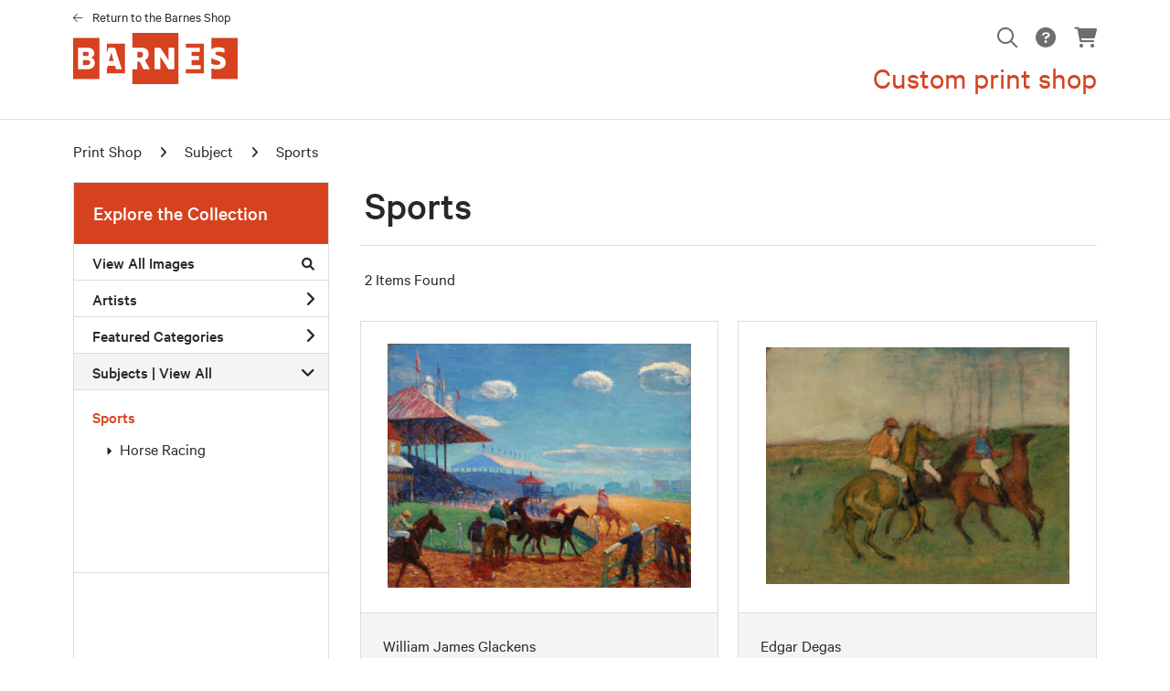

--- FILE ---
content_type: text/html; charset=UTF-8
request_url: https://prints.barnesfoundation.org/search/subject/sports/
body_size: 5423
content:
<!DOCTYPE html>
<html lang="en-US">
<head>
<meta charset="utf-8">
<title>Sports Prints - Barnes Custom Print Shop | Custom Prints and Framing From the The Barnes Foundation - prints.barnesfoundation.org</title>
<meta name="viewport" content="width=device-width, initial-scale=1">
<meta http-equiv="content-type" content="text/html;charset=UTF-8">
<meta name="title" content="Sports Prints - Barnes Custom Print Shop | Custom Prints and Framing From the The Barnes Foundation - prints.barnesfoundation.org">
<meta name="description" content="Sports Custom Prints and Framing from the The Barnes Foundation - (2 items). Archival paper prints and reproductions on canvas for your home or office.">
<meta name="csrf-token" content="X77mQEJkxaxwMR5WRS9jRDEtXaF2Qc0EjFhpYwRa">
<meta property="og:site_name" content="Barnes Print Shop">
<meta property="og:title" content="Sports Prints - Barnes Custom Print Shop | Custom Prints and Framing From the The Barnes Foundation - prints.barnesfoundation.org">
<meta property="og:url" content="https://prints.barnesfoundation.org/search/subject/sports">
<link rel="canonical" href="https://prints.barnesfoundation.org/search/subject/sports">
<link rel="icon shortcut" type="image/ico" href="/img/museum_web/barnes/favicon.png">
<link rel="stylesheet" href="/css/normalize.min.css">
<link rel="stylesheet" href="/css/slick.min.css">
<link rel="stylesheet" href="/css/museum_web/barnes/slick-theme.min.css">
<link rel="stylesheet" href="/css/museum_web/barnes/skeleton-1-1.min.css">
<link rel="stylesheet" href="/css/museum_web/barnes/core.min.css?v=lqti5hyutje7edhy">
<link rel="stylesheet" href="/fonts/fontawesome6/css/all.min.css">
<script src="//ajax.googleapis.com/ajax/libs/jquery/1.12.0/jquery.min.js"></script>
<script src="/js/jquery.autocomplete.min.js"></script>
<script src="/js/slick.min.js"></script>
<script src="/js/global-1-3.min.js"></script>
<script src="/js/museum_web/barnes/global.min.js?v=lqti5hyutje7edhy"></script>
<script src="/js/jquery.scrollUp.min.js"></script>
<script src="/js/jquery.expander.min.js"></script>
<script src="/js/responsive-skeleton-2-2.min.js"></script>
<script>
window.dataLayer = window.dataLayer || [];
window.dataLayer.push({
	'domain_config': {
		'domain_name': 'prints.barnesfoundation.org',
		'ga4_id': 'G-BX4JXNTML6',
		'ga4_id_rollup': 'G-P3D19VJ3BP',
	}
});


</script>
 
<script>
window.dataLayer.push({
	'event': 'view_item_list',
	'ecommerce': {
		'impressions': [
			{
			'id': '467626',
			'name': 'William James Glackens, Race Track, 1908-1909 (467626)',
			'position': 1,
			'list': '/search/subject/sports',
		},
			{
			'id': '517791',
			'name': 'Edgar Degas, Jockeys and Race Horses, c. 1890–1895 (517791)',
			'position': 2,
			'list': '/search/subject/sports',
		},
			]
	}
});
</script>


<!-- Google Tag Manager - Imagelab -->
<script>(function(w,d,s,l,i){w[l]=w[l]||[];w[l].push({'gtm.start':
new Date().getTime(),event:'gtm.js'});var f=d.getElementsByTagName(s)[0],
j=d.createElement(s),dl=l!='dataLayer'?'&l='+l:'';j.async=true;j.src=
'https://www.googletagmanager.com/gtm.js?id='+i+dl;f.parentNode.insertBefore(j,f);
})(window,document,'script','dataLayer','GTM-P3QZ8NJF');</script>
<!-- End Google Tag Manager -->
</head>
<body>
<!-- Google Tag Manager (noscript) -->
<noscript><iframe src="https://www.googletagmanager.com/ns.html?id=GTM-P3QZ8NJF" height="0" width="0" style="display:none;visibility:hidden"></iframe></noscript>
<!-- End Google Tag Manager (noscript) -->
<div id="header" class="row header-desktop">
	<div class="header-wrapper">
		<div class="header-desktop-row">
			<div class="container">
				<div class="header-desktop-left">
					<div class="header-eyebrow-return-link"><i class="fal fa-arrow-left"></i><a data-gtm-event="header-store-out" href="https://shop.barnesfoundation.org">Return to the Barnes Shop</a></div>
					<a href="/" class="noline header-logo-link"><svg xmlns="http://www.w3.org/2000/svg" width="180" height="56" viewBox="0 0 200 62" class="header-logo" focusable="false" aria-hidden="true" data-gtm-event="header-logo" aria-label="Barnes Print Shop" alt="Barnes Print Shop"><path d="M19.083 25.583c0-1.805-.526-2.583-2.47-2.583H12v5h5a2.38 2.38 0 0 0 2.083-2.417zM17.188 33H12v6h4.7c2.754 0 4.053-1.135 4.053-3.08.002-2.108-1.297-2.92-3.565-2.92z"/><path d="M0 6v50h32V6zm17.853 38H6V18h11.262c5.317 0 8.422 2.51 8.422 6.647a6.308 6.308 0 0 1-3.548 5.467c2.07.737 4.285 2.512 4.285 6.5 0 4.135-3.25 7.386-8.567 7.386zM72 0v18h10.967c5.017 0 8.852 2.217 8.852 7.387a8.384 8.384 0 0 1-4.575 7.68L93 43.558V44h-7.488l-4.535-9H78v9h-6v18h56V0zm51 44h-7.11L106 28.858V44h-7V18h7.11L116 33.326V18h7z"/><path d="M85 26.424C85 23.892 83.81 23 81.13 23H78v7h4.618A3.935 3.935 0 0 0 85 26.424zM43.35 34h5.96l-2.942-10.134L43.348 34"/><path d="M41 13v11.366L43.118 18h7.794L59 43.632V44h-6.765l-1.25-4H42.16L41 43.718V49h22V13H41M137 13v5h17v5h-10v5h9v5h-9v6h11v5h-18v5h22V13h-22"/><g><path d="M178.853 36.394c0-1.64-.745-2.16-3.43-2.98l-2.978-.893A9.725 9.725 0 0 1 168 30.028v7.438a16.737 16.737 0 0 0 6.38 1.313c3.43 0 4.473-.894 4.473-2.384z"/><path d="M168 6v14.2c1.85-1.887 5.015-2.9 9.026-2.9 2.078 0 5.49.746 6.974 1.79V24h-.594c-1.484-.9-4.6-1.343-6.677-1.343s-3.86.6-3.86 2.087.928 1.94 1.93 2.235l2.967.893c3.41 1.043 7.716 2.235 7.716 8.2 0 4.918-3.71 8.048-11.13 8.048a18.724 18.724 0 0 1-6.354-1.2V56h32V6z"/></g></svg></a>
				</div>
				<div class="header-desktop-right">
					<div class="header-desktop-icons">
						<ul class="header-nav-right-list">
							<li class="desktop-search-box hide">
								<div id="header-search-box-input-result">
									<input class="header-desktop-search-input" type="text" value="" placeholder="Search" name="q" id="autocomplete" onblur="this.value=''">
									<i class="fad fa-spinner fa-spin search-spinner"></i>
								</div>
							</li>
							<li><a class="toggle-search-inline"><i data-gtm-event="header-search-toggle" class="far fa-search" aria-label="mag glass search icon" role="img"></i></a></li>
							<li><a data-gtm-event="header-help" href="/info/help"><i class="fas fa-circle-question" aria-label="help page icon" role="img"></i></a></li>
							<li><a data-gtm-event="header-cart" href="/cart"><i class="fas fa-shopping-cart" aria-label="view cart icon" role="img"></i></a><span id="header-cart-count"></span></li>
						</ul>
					</div>
					<div class="header-desktop-right-sub-brand">
						Custom print shop
					</div>
				</div>
			</div>
		</div>
	</div>
</div>
<div class="header-mobile row">
	<div class="header-mobile-row">
		<div class="header-mobile-logo-wrap">
			<a href="/" class="noline header-logo-link"><svg xmlns="http://www.w3.org/2000/svg" width="145" height="45" viewBox="0 0 200 62" class="header-logo-mobile" focusable="false" aria-hidden="true" data-gtm-event="mobile-header-logo" aria-label="Barnes Print Shop" alt="Barnes Print Shop"><path d="M19.083 25.583c0-1.805-.526-2.583-2.47-2.583H12v5h5a2.38 2.38 0 0 0 2.083-2.417zM17.188 33H12v6h4.7c2.754 0 4.053-1.135 4.053-3.08.002-2.108-1.297-2.92-3.565-2.92z"/><path d="M0 6v50h32V6zm17.853 38H6V18h11.262c5.317 0 8.422 2.51 8.422 6.647a6.308 6.308 0 0 1-3.548 5.467c2.07.737 4.285 2.512 4.285 6.5 0 4.135-3.25 7.386-8.567 7.386zM72 0v18h10.967c5.017 0 8.852 2.217 8.852 7.387a8.384 8.384 0 0 1-4.575 7.68L93 43.558V44h-7.488l-4.535-9H78v9h-6v18h56V0zm51 44h-7.11L106 28.858V44h-7V18h7.11L116 33.326V18h7z"/><path d="M85 26.424C85 23.892 83.81 23 81.13 23H78v7h4.618A3.935 3.935 0 0 0 85 26.424zM43.35 34h5.96l-2.942-10.134L43.348 34"/><path d="M41 13v11.366L43.118 18h7.794L59 43.632V44h-6.765l-1.25-4H42.16L41 43.718V49h22V13H41M137 13v5h17v5h-10v5h9v5h-9v6h11v5h-18v5h22V13h-22"/><g><path d="M178.853 36.394c0-1.64-.745-2.16-3.43-2.98l-2.978-.893A9.725 9.725 0 0 1 168 30.028v7.438a16.737 16.737 0 0 0 6.38 1.313c3.43 0 4.473-.894 4.473-2.384z"/><path d="M168 6v14.2c1.85-1.887 5.015-2.9 9.026-2.9 2.078 0 5.49.746 6.974 1.79V24h-.594c-1.484-.9-4.6-1.343-6.677-1.343s-3.86.6-3.86 2.087.928 1.94 1.93 2.235l2.967.893c3.41 1.043 7.716 2.235 7.716 8.2 0 4.918-3.71 8.048-11.13 8.048a18.724 18.724 0 0 1-6.354-1.2V56h32V6z"/></g></svg></a>
		</div>
		<div class="header-mobile-icon-wrap">
			<a class="toggle-mobile-search" data-gtm-event="mobile-header-search"><i class="fa-header-mobile mag-glass"></i></a>
		</div>
		<div class="header-mobile-icon-wrap">
			<a class="toggle-mobile-overlay" data-gtm-event="mobile-header-more"><i class="fa-header-mobile more"></i></a>
		</div>
	</div>
</div>

<div id="header-mobile-search">
	<div class="header-mobile-search-row">
		<div id="header-mobile-search-input-result">
			<input class="header-mobile-search-input" type="text" value="" placeholder="Search" name="q" id="autocomplete-mobile" onblur="this.value=''">
		</div>
	</div>
</div>


<section class="crumb-trail-full">

	<div class="container crumb-trail">
		<div class="row">
			<div id="crumb-trail-left" class="crumb-trail-wrapper nine columns">
				<a href="/" class="noline">Print Shop</a><i class="fa-crumb-trail angle-right"></i>Subject<i class="fa-crumb-trail angle-right"></i><h2>Sports</h2>
			</div>
			<div id="crumb-trail-right" class="crumb-trail-right text-right three columns">
			</div>
		</div>
	</div>

</section>



<div class="container">

	<div class="row">

		<div id="ixs-container">

			<div id="ixs-navigation-container" class="row">
		<a class="toggle-mobile-overlay" data-gtm-event="mobile-header-more">
		<div class="ixs-overlay-close">
			<div class="title">Close</div>
			<div class="header-mobile-icon-wrap">
				<div class="header-mobile-right-nav">
					<i class="fa-header-mobile close-nav"></i>
				</div>
			</div>
		</div>
		</a>

		<a data-gtm-event="mobile-header-home" href="/"><div class="ixs-row category-head clickable">Home</div></a>
		<a data-gtm-event="mobile-header-about" href="/info/about-our-products/"><div class="ixs-row category-head clickable">About</div></a>
		<a data-gtm-event="mobile-header-help" href="/info/help/"><div class="ixs-row category-head clickable">Help</div></a>
		<a data-gtm-event="mobile-header-cart" href="/cart/"><div class="ixs-row category-head clickable">View Cart</div></a>
		<a data-gtm-event="mobile-header-main-site-out" href="https://www.barnesfoundation.org/" target="_blank"><div class="ixs-row category-head clickable">Visit barnesfoundation.org<i class="ixs-fa external-link"></i></div></a>
		<a data-gtm-event="mobile-header-main-store-out" href="https://shop.barnesfoundation.org/" target="_blank"><div class="ixs-row category-head clickable">Visit the Barnes Shop<i class="ixs-fa external-link"></i></div></a>
	</div>

	<div id="ixs-wrapper">

	<div id="ixs">
	<div class="ixs-title">Explore the Collection</div>
	<div class="ixs-row category-head clickable"><a data-gtm-event="ixs-all-prints-click" class="ixs-link" href="/search/collection/all">View All Images<i class="ixs-fa view-all"></i></a></div>
		<div class="ixs-row category-head clickable closed" data-gtm-event="ixs-view-artists" onclick="ajax_load('#ixs', '/indexsearch/artist_alpha/');return false;">Artists<i class="ixs-fa angle-right"></i></div>
			<div class="ixs-row category-head clickable closed"data-gtm-event="ixs-view-back-to-features" onclick="ajax_load('#ixs', '/indexsearch/base');return false;">Featured Categories<i class="ixs-fa angle-right"></i></div>
									<div class="ixs-row category-head open">Subjects | <a data-gtm-event="ixs-view-subjects" onclick="ajax_load('#ixs', '/indexsearch/update/subject/'); return false;" href="#">View All</a><i class="ixs-fa angle-down"></i></div>
						<div id="ixs-scroll-div">
						<ul id="ixs-list">
						<li class="ixs-list-item selected"><a data-gtm-event="ixs-tag-list-click" href="/search/subject/sports">Sports</a></li>
						<ul class="ixs-list-child" style="display:block;">
						<li class="ixs-list-item"><a data-gtm-event="ixs-tag-list-click" href="/search/subject/horse+racing" target="_top">Horse Racing</a></li>
						</ul>
						</div>
						</ul>
						</div>

	</div>

		</div>

		<div class="body-container">

			<div class="search-results-title-box row" class="clearfix">
				<div class="search-results-title-text"><h2>Sports</h2></div>
							</div>

			<div class="search-results-tools row">
				<div class="search-results-pagination-head-text six columns"><h2>2 Items Found</h2></div>
				<div class="search-results-pagination-head-buttons six columns cd-pagination">
														</div>
			</div>

			<div class="row search-results-container">
			
				<div class="row search-results-item">
					<div class="search-results-item-image-wrap">
						<a href="/detail/467626/glackens-race-track-1908-1909" data-gtm-event="product-click" data-list="/search/subject/sports" data-name="William James Glackens, Race Track, 1908-1909 (467626)" data-id="467626" data-pos="1" class="search-results-item-image-hover"><img src="/vitruvius/render/400/467626.jpg" class="search-results-item-image" alt="William James Glackens - Race Track, 1908-1909" /></a>
					</div>
					<div class="search-results-item-info-wrap">
						<h3><a href="/detail/467626/glackens-race-track-1908-1909" data-gtm-event="product-click" data-list="/search/subject/sports" data-name="William James Glackens, Race Track, 1908-1909 (467626)" data-id="467626" data-pos="1"><div class="item-artist">William James Glackens</div><div class="item-title">Race Track, 1908-1909</div></a></h3>
					</div>
				</div>

			
				<div class="row search-results-item">
					<div class="search-results-item-image-wrap">
						<a href="/detail/517791/degas-jockeys-and-race-horses-c.-1890–1895" data-gtm-event="product-click" data-list="/search/subject/sports" data-name="Edgar Degas, Jockeys and Race Horses, c. 1890–1895 (517791)" data-id="517791" data-pos="2" class="search-results-item-image-hover"><img src="/vitruvius/render/400/517791.jpg" class="search-results-item-image" alt="Edgar Degas - Jockeys and Race Horses, c. 1890–1895" /></a>
					</div>
					<div class="search-results-item-info-wrap">
						<h3><a href="/detail/517791/degas-jockeys-and-race-horses-c.-1890–1895" data-gtm-event="product-click" data-list="/search/subject/sports" data-name="Edgar Degas, Jockeys and Race Horses, c. 1890–1895 (517791)" data-id="517791" data-pos="2"><div class="item-artist">Edgar Degas</div><div class="item-title">Jockeys and Race Horses, c. 1890–1895</div></a></h3>
					</div>
				</div>

			
			</div>

			
		</div>

	</div>

</div>

<div class="footer-notice">

	<div class="container">

		<div class="row">

			<div class="twelve columns"><i class="fas fa-tag"></i>Barnes members always receive their member discounts for print shop orders</div>

		</div>

	</div>

</div>

</div>

<div class="footer">

	<div class="container">

		<div class="row">

			<div class="three columns">

				<div class="footer-column-head">LOCATION</div>
				2025 Benjamin Franklin Parkway<br />
				Philadelphia, PA 19130<br />
				Phone: 215-278-7400<br />
				<a data-gtm-event="footer-out-map" class="brand-color" href="https://www.google.com/maps?cid=5415126767940621792" target="_blank">Get directions</a>

			</div>

			<div class="three columns">

				<div class="footer-column-head">HOURS</div>
				Thu-Mon: 11am - 5pm<br />
				Members: 10am - 5pm

			</div>

			<div class="three columns">

				<div class="footer-column-head">CUSTOM PRINT INFO</div>
					<ul class="footer-list">
					<li><a data-gtm-event="footer-about" href="/info/about-our-products">About Custom Print Shop</a></li>
					<li><a data-gtm-event="footer-help" href="/info/help">Help & FAQs</a></li>
					<li><a data-gtm-event="footer-contact" href="/info/contact">Contact Info</a></li>
					<li><a data-gtm-event="footer-cart" href="/cart">Shopping Cart</a></li>
					</ul>

			</div>

			<div class="three columns">

				<div class="footer-column-head">BARNES FOUNDATION</div>
					<ul class="footer-list">
					<li><a data-gtm-event="footer-out-main-site" href="https://www.barnesfoundation.org/" target="_blank">barnesfoundation.org</a></li>
					<li><a data-gtm-event="footer-out-main-store" href="https://shop.barnesfoundation.org/" target="_blank">shop.barnesfoundation.org</a></li>
					<li><a data-gtm-event="footer-out-main-site-support" href="https://www.barnesfoundation.org/support" target="_blank">Support</a></li>
					<li><a data-gtm-event="footer-out-main-site-press" href="https://www.barnesfoundation.org/press" target="_blank">Press</a></li>
					</ul>

			</div>

		</div>

		<div class="row">

			<div class="six columns footer-newsletter-form">
				<div class="footer-column-head">BARNES SHOP NEWSLETTER<br/><span class="newsletter-promo">Sign-up and receive 10% off your first purchase over $50</span></div>
				<script src="https://www.google.com/recaptcha/api.js?render=6LchfdwpAAAAAIfkNCG0qwX7Il-4iM7-oFvCM2ri" async defer></script>
				<form data-gtm-event="footer-newsletter-signup" class="newsletter-form subscribe" novalidate="novalidate" action="/utility/newsletter_subscribe_verify" method="POST" id="newsletter-validate" _lpchecked="1">
				<input type="hidden" name="_token" value="X77mQEJkxaxwMR5WRS9jRDEtXaF2Qc0EjFhpYwRa" autocomplete="off">					<div class="footer-newsletter-form-wrapper">
						<input id="email" name="email" class="footer-newsletter-form-input" type="email" placeholder="email address">
						<input type="hidden" id="g-recaptcha-site-key" value="6LchfdwpAAAAAIfkNCG0qwX7Il-4iM7-oFvCM2ri">
						<button type="submit" class="footer-newsletter-form-button" data-action="submit">Subscribe</button>
					</div>
					<div class="subscribe_google_terms">This site is protected by reCAPTCHA and the Google <a href="https://policies.google.com/privacy">Privacy Policy</a> and <a href="https://policies.google.com/terms">Terms of Service</a> apply.</div>
				</form>
				<span id="error_message"></span>
			</div>

		</div>

	</div>

</div>

<div class="footer-copyright">

	<div class="container">

		<div class="row">

			<div class="eight columns">

				Copyright &copy; 2026 Barnes Foundation. All Rights Reserved

			</div>

			<div class="four columns">

				<a href="https://www.imagelab.co/" target="_blank"><div class="footer-service-label u-pull-right" title="A Service of Imagelab Group" aria-label="a service of imagelab badge" role="img"></div></a>

				<div id="footer-social-icon-list" class="u-pull-right">
					<a data-gtm-event="footer-twitter" href="https://twitter.com/the_barnes"><div class="fa-brands fa-twitter" aria-label="twitter logo icon" role="img"></div></a>
					<a data-gtm-event="footer-facebook" href="http://www.facebook.com/barnesfoundation"><div class="fa-brands fa-facebook" aria-label="facebook logo icon" role="img"></div></a>
					<a data-gtm-event="footer-youtube" href="http://www.youtube.com/barnesfoundation"><div class="fa-brands fa-youtube" aria-label="youtube logo icon" role="img"></div></a>
					<a data-gtm-event="footer-instagram" href="https://instagram.com/barnesfoundation/"><div class="fa-brands fa-instagram" aria-label="instagram logo icon" role="img"></div></a>
				</div>

			</div>

		</div>

	</div>

</div>
</body>
</html>

--- FILE ---
content_type: text/html; charset=utf-8
request_url: https://www.google.com/recaptcha/api2/anchor?ar=1&k=6LchfdwpAAAAAIfkNCG0qwX7Il-4iM7-oFvCM2ri&co=aHR0cHM6Ly9wcmludHMuYmFybmVzZm91bmRhdGlvbi5vcmc6NDQz&hl=en&v=PoyoqOPhxBO7pBk68S4YbpHZ&size=invisible&anchor-ms=20000&execute-ms=30000&cb=wjhtbz6gihpd
body_size: 48775
content:
<!DOCTYPE HTML><html dir="ltr" lang="en"><head><meta http-equiv="Content-Type" content="text/html; charset=UTF-8">
<meta http-equiv="X-UA-Compatible" content="IE=edge">
<title>reCAPTCHA</title>
<style type="text/css">
/* cyrillic-ext */
@font-face {
  font-family: 'Roboto';
  font-style: normal;
  font-weight: 400;
  font-stretch: 100%;
  src: url(//fonts.gstatic.com/s/roboto/v48/KFO7CnqEu92Fr1ME7kSn66aGLdTylUAMa3GUBHMdazTgWw.woff2) format('woff2');
  unicode-range: U+0460-052F, U+1C80-1C8A, U+20B4, U+2DE0-2DFF, U+A640-A69F, U+FE2E-FE2F;
}
/* cyrillic */
@font-face {
  font-family: 'Roboto';
  font-style: normal;
  font-weight: 400;
  font-stretch: 100%;
  src: url(//fonts.gstatic.com/s/roboto/v48/KFO7CnqEu92Fr1ME7kSn66aGLdTylUAMa3iUBHMdazTgWw.woff2) format('woff2');
  unicode-range: U+0301, U+0400-045F, U+0490-0491, U+04B0-04B1, U+2116;
}
/* greek-ext */
@font-face {
  font-family: 'Roboto';
  font-style: normal;
  font-weight: 400;
  font-stretch: 100%;
  src: url(//fonts.gstatic.com/s/roboto/v48/KFO7CnqEu92Fr1ME7kSn66aGLdTylUAMa3CUBHMdazTgWw.woff2) format('woff2');
  unicode-range: U+1F00-1FFF;
}
/* greek */
@font-face {
  font-family: 'Roboto';
  font-style: normal;
  font-weight: 400;
  font-stretch: 100%;
  src: url(//fonts.gstatic.com/s/roboto/v48/KFO7CnqEu92Fr1ME7kSn66aGLdTylUAMa3-UBHMdazTgWw.woff2) format('woff2');
  unicode-range: U+0370-0377, U+037A-037F, U+0384-038A, U+038C, U+038E-03A1, U+03A3-03FF;
}
/* math */
@font-face {
  font-family: 'Roboto';
  font-style: normal;
  font-weight: 400;
  font-stretch: 100%;
  src: url(//fonts.gstatic.com/s/roboto/v48/KFO7CnqEu92Fr1ME7kSn66aGLdTylUAMawCUBHMdazTgWw.woff2) format('woff2');
  unicode-range: U+0302-0303, U+0305, U+0307-0308, U+0310, U+0312, U+0315, U+031A, U+0326-0327, U+032C, U+032F-0330, U+0332-0333, U+0338, U+033A, U+0346, U+034D, U+0391-03A1, U+03A3-03A9, U+03B1-03C9, U+03D1, U+03D5-03D6, U+03F0-03F1, U+03F4-03F5, U+2016-2017, U+2034-2038, U+203C, U+2040, U+2043, U+2047, U+2050, U+2057, U+205F, U+2070-2071, U+2074-208E, U+2090-209C, U+20D0-20DC, U+20E1, U+20E5-20EF, U+2100-2112, U+2114-2115, U+2117-2121, U+2123-214F, U+2190, U+2192, U+2194-21AE, U+21B0-21E5, U+21F1-21F2, U+21F4-2211, U+2213-2214, U+2216-22FF, U+2308-230B, U+2310, U+2319, U+231C-2321, U+2336-237A, U+237C, U+2395, U+239B-23B7, U+23D0, U+23DC-23E1, U+2474-2475, U+25AF, U+25B3, U+25B7, U+25BD, U+25C1, U+25CA, U+25CC, U+25FB, U+266D-266F, U+27C0-27FF, U+2900-2AFF, U+2B0E-2B11, U+2B30-2B4C, U+2BFE, U+3030, U+FF5B, U+FF5D, U+1D400-1D7FF, U+1EE00-1EEFF;
}
/* symbols */
@font-face {
  font-family: 'Roboto';
  font-style: normal;
  font-weight: 400;
  font-stretch: 100%;
  src: url(//fonts.gstatic.com/s/roboto/v48/KFO7CnqEu92Fr1ME7kSn66aGLdTylUAMaxKUBHMdazTgWw.woff2) format('woff2');
  unicode-range: U+0001-000C, U+000E-001F, U+007F-009F, U+20DD-20E0, U+20E2-20E4, U+2150-218F, U+2190, U+2192, U+2194-2199, U+21AF, U+21E6-21F0, U+21F3, U+2218-2219, U+2299, U+22C4-22C6, U+2300-243F, U+2440-244A, U+2460-24FF, U+25A0-27BF, U+2800-28FF, U+2921-2922, U+2981, U+29BF, U+29EB, U+2B00-2BFF, U+4DC0-4DFF, U+FFF9-FFFB, U+10140-1018E, U+10190-1019C, U+101A0, U+101D0-101FD, U+102E0-102FB, U+10E60-10E7E, U+1D2C0-1D2D3, U+1D2E0-1D37F, U+1F000-1F0FF, U+1F100-1F1AD, U+1F1E6-1F1FF, U+1F30D-1F30F, U+1F315, U+1F31C, U+1F31E, U+1F320-1F32C, U+1F336, U+1F378, U+1F37D, U+1F382, U+1F393-1F39F, U+1F3A7-1F3A8, U+1F3AC-1F3AF, U+1F3C2, U+1F3C4-1F3C6, U+1F3CA-1F3CE, U+1F3D4-1F3E0, U+1F3ED, U+1F3F1-1F3F3, U+1F3F5-1F3F7, U+1F408, U+1F415, U+1F41F, U+1F426, U+1F43F, U+1F441-1F442, U+1F444, U+1F446-1F449, U+1F44C-1F44E, U+1F453, U+1F46A, U+1F47D, U+1F4A3, U+1F4B0, U+1F4B3, U+1F4B9, U+1F4BB, U+1F4BF, U+1F4C8-1F4CB, U+1F4D6, U+1F4DA, U+1F4DF, U+1F4E3-1F4E6, U+1F4EA-1F4ED, U+1F4F7, U+1F4F9-1F4FB, U+1F4FD-1F4FE, U+1F503, U+1F507-1F50B, U+1F50D, U+1F512-1F513, U+1F53E-1F54A, U+1F54F-1F5FA, U+1F610, U+1F650-1F67F, U+1F687, U+1F68D, U+1F691, U+1F694, U+1F698, U+1F6AD, U+1F6B2, U+1F6B9-1F6BA, U+1F6BC, U+1F6C6-1F6CF, U+1F6D3-1F6D7, U+1F6E0-1F6EA, U+1F6F0-1F6F3, U+1F6F7-1F6FC, U+1F700-1F7FF, U+1F800-1F80B, U+1F810-1F847, U+1F850-1F859, U+1F860-1F887, U+1F890-1F8AD, U+1F8B0-1F8BB, U+1F8C0-1F8C1, U+1F900-1F90B, U+1F93B, U+1F946, U+1F984, U+1F996, U+1F9E9, U+1FA00-1FA6F, U+1FA70-1FA7C, U+1FA80-1FA89, U+1FA8F-1FAC6, U+1FACE-1FADC, U+1FADF-1FAE9, U+1FAF0-1FAF8, U+1FB00-1FBFF;
}
/* vietnamese */
@font-face {
  font-family: 'Roboto';
  font-style: normal;
  font-weight: 400;
  font-stretch: 100%;
  src: url(//fonts.gstatic.com/s/roboto/v48/KFO7CnqEu92Fr1ME7kSn66aGLdTylUAMa3OUBHMdazTgWw.woff2) format('woff2');
  unicode-range: U+0102-0103, U+0110-0111, U+0128-0129, U+0168-0169, U+01A0-01A1, U+01AF-01B0, U+0300-0301, U+0303-0304, U+0308-0309, U+0323, U+0329, U+1EA0-1EF9, U+20AB;
}
/* latin-ext */
@font-face {
  font-family: 'Roboto';
  font-style: normal;
  font-weight: 400;
  font-stretch: 100%;
  src: url(//fonts.gstatic.com/s/roboto/v48/KFO7CnqEu92Fr1ME7kSn66aGLdTylUAMa3KUBHMdazTgWw.woff2) format('woff2');
  unicode-range: U+0100-02BA, U+02BD-02C5, U+02C7-02CC, U+02CE-02D7, U+02DD-02FF, U+0304, U+0308, U+0329, U+1D00-1DBF, U+1E00-1E9F, U+1EF2-1EFF, U+2020, U+20A0-20AB, U+20AD-20C0, U+2113, U+2C60-2C7F, U+A720-A7FF;
}
/* latin */
@font-face {
  font-family: 'Roboto';
  font-style: normal;
  font-weight: 400;
  font-stretch: 100%;
  src: url(//fonts.gstatic.com/s/roboto/v48/KFO7CnqEu92Fr1ME7kSn66aGLdTylUAMa3yUBHMdazQ.woff2) format('woff2');
  unicode-range: U+0000-00FF, U+0131, U+0152-0153, U+02BB-02BC, U+02C6, U+02DA, U+02DC, U+0304, U+0308, U+0329, U+2000-206F, U+20AC, U+2122, U+2191, U+2193, U+2212, U+2215, U+FEFF, U+FFFD;
}
/* cyrillic-ext */
@font-face {
  font-family: 'Roboto';
  font-style: normal;
  font-weight: 500;
  font-stretch: 100%;
  src: url(//fonts.gstatic.com/s/roboto/v48/KFO7CnqEu92Fr1ME7kSn66aGLdTylUAMa3GUBHMdazTgWw.woff2) format('woff2');
  unicode-range: U+0460-052F, U+1C80-1C8A, U+20B4, U+2DE0-2DFF, U+A640-A69F, U+FE2E-FE2F;
}
/* cyrillic */
@font-face {
  font-family: 'Roboto';
  font-style: normal;
  font-weight: 500;
  font-stretch: 100%;
  src: url(//fonts.gstatic.com/s/roboto/v48/KFO7CnqEu92Fr1ME7kSn66aGLdTylUAMa3iUBHMdazTgWw.woff2) format('woff2');
  unicode-range: U+0301, U+0400-045F, U+0490-0491, U+04B0-04B1, U+2116;
}
/* greek-ext */
@font-face {
  font-family: 'Roboto';
  font-style: normal;
  font-weight: 500;
  font-stretch: 100%;
  src: url(//fonts.gstatic.com/s/roboto/v48/KFO7CnqEu92Fr1ME7kSn66aGLdTylUAMa3CUBHMdazTgWw.woff2) format('woff2');
  unicode-range: U+1F00-1FFF;
}
/* greek */
@font-face {
  font-family: 'Roboto';
  font-style: normal;
  font-weight: 500;
  font-stretch: 100%;
  src: url(//fonts.gstatic.com/s/roboto/v48/KFO7CnqEu92Fr1ME7kSn66aGLdTylUAMa3-UBHMdazTgWw.woff2) format('woff2');
  unicode-range: U+0370-0377, U+037A-037F, U+0384-038A, U+038C, U+038E-03A1, U+03A3-03FF;
}
/* math */
@font-face {
  font-family: 'Roboto';
  font-style: normal;
  font-weight: 500;
  font-stretch: 100%;
  src: url(//fonts.gstatic.com/s/roboto/v48/KFO7CnqEu92Fr1ME7kSn66aGLdTylUAMawCUBHMdazTgWw.woff2) format('woff2');
  unicode-range: U+0302-0303, U+0305, U+0307-0308, U+0310, U+0312, U+0315, U+031A, U+0326-0327, U+032C, U+032F-0330, U+0332-0333, U+0338, U+033A, U+0346, U+034D, U+0391-03A1, U+03A3-03A9, U+03B1-03C9, U+03D1, U+03D5-03D6, U+03F0-03F1, U+03F4-03F5, U+2016-2017, U+2034-2038, U+203C, U+2040, U+2043, U+2047, U+2050, U+2057, U+205F, U+2070-2071, U+2074-208E, U+2090-209C, U+20D0-20DC, U+20E1, U+20E5-20EF, U+2100-2112, U+2114-2115, U+2117-2121, U+2123-214F, U+2190, U+2192, U+2194-21AE, U+21B0-21E5, U+21F1-21F2, U+21F4-2211, U+2213-2214, U+2216-22FF, U+2308-230B, U+2310, U+2319, U+231C-2321, U+2336-237A, U+237C, U+2395, U+239B-23B7, U+23D0, U+23DC-23E1, U+2474-2475, U+25AF, U+25B3, U+25B7, U+25BD, U+25C1, U+25CA, U+25CC, U+25FB, U+266D-266F, U+27C0-27FF, U+2900-2AFF, U+2B0E-2B11, U+2B30-2B4C, U+2BFE, U+3030, U+FF5B, U+FF5D, U+1D400-1D7FF, U+1EE00-1EEFF;
}
/* symbols */
@font-face {
  font-family: 'Roboto';
  font-style: normal;
  font-weight: 500;
  font-stretch: 100%;
  src: url(//fonts.gstatic.com/s/roboto/v48/KFO7CnqEu92Fr1ME7kSn66aGLdTylUAMaxKUBHMdazTgWw.woff2) format('woff2');
  unicode-range: U+0001-000C, U+000E-001F, U+007F-009F, U+20DD-20E0, U+20E2-20E4, U+2150-218F, U+2190, U+2192, U+2194-2199, U+21AF, U+21E6-21F0, U+21F3, U+2218-2219, U+2299, U+22C4-22C6, U+2300-243F, U+2440-244A, U+2460-24FF, U+25A0-27BF, U+2800-28FF, U+2921-2922, U+2981, U+29BF, U+29EB, U+2B00-2BFF, U+4DC0-4DFF, U+FFF9-FFFB, U+10140-1018E, U+10190-1019C, U+101A0, U+101D0-101FD, U+102E0-102FB, U+10E60-10E7E, U+1D2C0-1D2D3, U+1D2E0-1D37F, U+1F000-1F0FF, U+1F100-1F1AD, U+1F1E6-1F1FF, U+1F30D-1F30F, U+1F315, U+1F31C, U+1F31E, U+1F320-1F32C, U+1F336, U+1F378, U+1F37D, U+1F382, U+1F393-1F39F, U+1F3A7-1F3A8, U+1F3AC-1F3AF, U+1F3C2, U+1F3C4-1F3C6, U+1F3CA-1F3CE, U+1F3D4-1F3E0, U+1F3ED, U+1F3F1-1F3F3, U+1F3F5-1F3F7, U+1F408, U+1F415, U+1F41F, U+1F426, U+1F43F, U+1F441-1F442, U+1F444, U+1F446-1F449, U+1F44C-1F44E, U+1F453, U+1F46A, U+1F47D, U+1F4A3, U+1F4B0, U+1F4B3, U+1F4B9, U+1F4BB, U+1F4BF, U+1F4C8-1F4CB, U+1F4D6, U+1F4DA, U+1F4DF, U+1F4E3-1F4E6, U+1F4EA-1F4ED, U+1F4F7, U+1F4F9-1F4FB, U+1F4FD-1F4FE, U+1F503, U+1F507-1F50B, U+1F50D, U+1F512-1F513, U+1F53E-1F54A, U+1F54F-1F5FA, U+1F610, U+1F650-1F67F, U+1F687, U+1F68D, U+1F691, U+1F694, U+1F698, U+1F6AD, U+1F6B2, U+1F6B9-1F6BA, U+1F6BC, U+1F6C6-1F6CF, U+1F6D3-1F6D7, U+1F6E0-1F6EA, U+1F6F0-1F6F3, U+1F6F7-1F6FC, U+1F700-1F7FF, U+1F800-1F80B, U+1F810-1F847, U+1F850-1F859, U+1F860-1F887, U+1F890-1F8AD, U+1F8B0-1F8BB, U+1F8C0-1F8C1, U+1F900-1F90B, U+1F93B, U+1F946, U+1F984, U+1F996, U+1F9E9, U+1FA00-1FA6F, U+1FA70-1FA7C, U+1FA80-1FA89, U+1FA8F-1FAC6, U+1FACE-1FADC, U+1FADF-1FAE9, U+1FAF0-1FAF8, U+1FB00-1FBFF;
}
/* vietnamese */
@font-face {
  font-family: 'Roboto';
  font-style: normal;
  font-weight: 500;
  font-stretch: 100%;
  src: url(//fonts.gstatic.com/s/roboto/v48/KFO7CnqEu92Fr1ME7kSn66aGLdTylUAMa3OUBHMdazTgWw.woff2) format('woff2');
  unicode-range: U+0102-0103, U+0110-0111, U+0128-0129, U+0168-0169, U+01A0-01A1, U+01AF-01B0, U+0300-0301, U+0303-0304, U+0308-0309, U+0323, U+0329, U+1EA0-1EF9, U+20AB;
}
/* latin-ext */
@font-face {
  font-family: 'Roboto';
  font-style: normal;
  font-weight: 500;
  font-stretch: 100%;
  src: url(//fonts.gstatic.com/s/roboto/v48/KFO7CnqEu92Fr1ME7kSn66aGLdTylUAMa3KUBHMdazTgWw.woff2) format('woff2');
  unicode-range: U+0100-02BA, U+02BD-02C5, U+02C7-02CC, U+02CE-02D7, U+02DD-02FF, U+0304, U+0308, U+0329, U+1D00-1DBF, U+1E00-1E9F, U+1EF2-1EFF, U+2020, U+20A0-20AB, U+20AD-20C0, U+2113, U+2C60-2C7F, U+A720-A7FF;
}
/* latin */
@font-face {
  font-family: 'Roboto';
  font-style: normal;
  font-weight: 500;
  font-stretch: 100%;
  src: url(//fonts.gstatic.com/s/roboto/v48/KFO7CnqEu92Fr1ME7kSn66aGLdTylUAMa3yUBHMdazQ.woff2) format('woff2');
  unicode-range: U+0000-00FF, U+0131, U+0152-0153, U+02BB-02BC, U+02C6, U+02DA, U+02DC, U+0304, U+0308, U+0329, U+2000-206F, U+20AC, U+2122, U+2191, U+2193, U+2212, U+2215, U+FEFF, U+FFFD;
}
/* cyrillic-ext */
@font-face {
  font-family: 'Roboto';
  font-style: normal;
  font-weight: 900;
  font-stretch: 100%;
  src: url(//fonts.gstatic.com/s/roboto/v48/KFO7CnqEu92Fr1ME7kSn66aGLdTylUAMa3GUBHMdazTgWw.woff2) format('woff2');
  unicode-range: U+0460-052F, U+1C80-1C8A, U+20B4, U+2DE0-2DFF, U+A640-A69F, U+FE2E-FE2F;
}
/* cyrillic */
@font-face {
  font-family: 'Roboto';
  font-style: normal;
  font-weight: 900;
  font-stretch: 100%;
  src: url(//fonts.gstatic.com/s/roboto/v48/KFO7CnqEu92Fr1ME7kSn66aGLdTylUAMa3iUBHMdazTgWw.woff2) format('woff2');
  unicode-range: U+0301, U+0400-045F, U+0490-0491, U+04B0-04B1, U+2116;
}
/* greek-ext */
@font-face {
  font-family: 'Roboto';
  font-style: normal;
  font-weight: 900;
  font-stretch: 100%;
  src: url(//fonts.gstatic.com/s/roboto/v48/KFO7CnqEu92Fr1ME7kSn66aGLdTylUAMa3CUBHMdazTgWw.woff2) format('woff2');
  unicode-range: U+1F00-1FFF;
}
/* greek */
@font-face {
  font-family: 'Roboto';
  font-style: normal;
  font-weight: 900;
  font-stretch: 100%;
  src: url(//fonts.gstatic.com/s/roboto/v48/KFO7CnqEu92Fr1ME7kSn66aGLdTylUAMa3-UBHMdazTgWw.woff2) format('woff2');
  unicode-range: U+0370-0377, U+037A-037F, U+0384-038A, U+038C, U+038E-03A1, U+03A3-03FF;
}
/* math */
@font-face {
  font-family: 'Roboto';
  font-style: normal;
  font-weight: 900;
  font-stretch: 100%;
  src: url(//fonts.gstatic.com/s/roboto/v48/KFO7CnqEu92Fr1ME7kSn66aGLdTylUAMawCUBHMdazTgWw.woff2) format('woff2');
  unicode-range: U+0302-0303, U+0305, U+0307-0308, U+0310, U+0312, U+0315, U+031A, U+0326-0327, U+032C, U+032F-0330, U+0332-0333, U+0338, U+033A, U+0346, U+034D, U+0391-03A1, U+03A3-03A9, U+03B1-03C9, U+03D1, U+03D5-03D6, U+03F0-03F1, U+03F4-03F5, U+2016-2017, U+2034-2038, U+203C, U+2040, U+2043, U+2047, U+2050, U+2057, U+205F, U+2070-2071, U+2074-208E, U+2090-209C, U+20D0-20DC, U+20E1, U+20E5-20EF, U+2100-2112, U+2114-2115, U+2117-2121, U+2123-214F, U+2190, U+2192, U+2194-21AE, U+21B0-21E5, U+21F1-21F2, U+21F4-2211, U+2213-2214, U+2216-22FF, U+2308-230B, U+2310, U+2319, U+231C-2321, U+2336-237A, U+237C, U+2395, U+239B-23B7, U+23D0, U+23DC-23E1, U+2474-2475, U+25AF, U+25B3, U+25B7, U+25BD, U+25C1, U+25CA, U+25CC, U+25FB, U+266D-266F, U+27C0-27FF, U+2900-2AFF, U+2B0E-2B11, U+2B30-2B4C, U+2BFE, U+3030, U+FF5B, U+FF5D, U+1D400-1D7FF, U+1EE00-1EEFF;
}
/* symbols */
@font-face {
  font-family: 'Roboto';
  font-style: normal;
  font-weight: 900;
  font-stretch: 100%;
  src: url(//fonts.gstatic.com/s/roboto/v48/KFO7CnqEu92Fr1ME7kSn66aGLdTylUAMaxKUBHMdazTgWw.woff2) format('woff2');
  unicode-range: U+0001-000C, U+000E-001F, U+007F-009F, U+20DD-20E0, U+20E2-20E4, U+2150-218F, U+2190, U+2192, U+2194-2199, U+21AF, U+21E6-21F0, U+21F3, U+2218-2219, U+2299, U+22C4-22C6, U+2300-243F, U+2440-244A, U+2460-24FF, U+25A0-27BF, U+2800-28FF, U+2921-2922, U+2981, U+29BF, U+29EB, U+2B00-2BFF, U+4DC0-4DFF, U+FFF9-FFFB, U+10140-1018E, U+10190-1019C, U+101A0, U+101D0-101FD, U+102E0-102FB, U+10E60-10E7E, U+1D2C0-1D2D3, U+1D2E0-1D37F, U+1F000-1F0FF, U+1F100-1F1AD, U+1F1E6-1F1FF, U+1F30D-1F30F, U+1F315, U+1F31C, U+1F31E, U+1F320-1F32C, U+1F336, U+1F378, U+1F37D, U+1F382, U+1F393-1F39F, U+1F3A7-1F3A8, U+1F3AC-1F3AF, U+1F3C2, U+1F3C4-1F3C6, U+1F3CA-1F3CE, U+1F3D4-1F3E0, U+1F3ED, U+1F3F1-1F3F3, U+1F3F5-1F3F7, U+1F408, U+1F415, U+1F41F, U+1F426, U+1F43F, U+1F441-1F442, U+1F444, U+1F446-1F449, U+1F44C-1F44E, U+1F453, U+1F46A, U+1F47D, U+1F4A3, U+1F4B0, U+1F4B3, U+1F4B9, U+1F4BB, U+1F4BF, U+1F4C8-1F4CB, U+1F4D6, U+1F4DA, U+1F4DF, U+1F4E3-1F4E6, U+1F4EA-1F4ED, U+1F4F7, U+1F4F9-1F4FB, U+1F4FD-1F4FE, U+1F503, U+1F507-1F50B, U+1F50D, U+1F512-1F513, U+1F53E-1F54A, U+1F54F-1F5FA, U+1F610, U+1F650-1F67F, U+1F687, U+1F68D, U+1F691, U+1F694, U+1F698, U+1F6AD, U+1F6B2, U+1F6B9-1F6BA, U+1F6BC, U+1F6C6-1F6CF, U+1F6D3-1F6D7, U+1F6E0-1F6EA, U+1F6F0-1F6F3, U+1F6F7-1F6FC, U+1F700-1F7FF, U+1F800-1F80B, U+1F810-1F847, U+1F850-1F859, U+1F860-1F887, U+1F890-1F8AD, U+1F8B0-1F8BB, U+1F8C0-1F8C1, U+1F900-1F90B, U+1F93B, U+1F946, U+1F984, U+1F996, U+1F9E9, U+1FA00-1FA6F, U+1FA70-1FA7C, U+1FA80-1FA89, U+1FA8F-1FAC6, U+1FACE-1FADC, U+1FADF-1FAE9, U+1FAF0-1FAF8, U+1FB00-1FBFF;
}
/* vietnamese */
@font-face {
  font-family: 'Roboto';
  font-style: normal;
  font-weight: 900;
  font-stretch: 100%;
  src: url(//fonts.gstatic.com/s/roboto/v48/KFO7CnqEu92Fr1ME7kSn66aGLdTylUAMa3OUBHMdazTgWw.woff2) format('woff2');
  unicode-range: U+0102-0103, U+0110-0111, U+0128-0129, U+0168-0169, U+01A0-01A1, U+01AF-01B0, U+0300-0301, U+0303-0304, U+0308-0309, U+0323, U+0329, U+1EA0-1EF9, U+20AB;
}
/* latin-ext */
@font-face {
  font-family: 'Roboto';
  font-style: normal;
  font-weight: 900;
  font-stretch: 100%;
  src: url(//fonts.gstatic.com/s/roboto/v48/KFO7CnqEu92Fr1ME7kSn66aGLdTylUAMa3KUBHMdazTgWw.woff2) format('woff2');
  unicode-range: U+0100-02BA, U+02BD-02C5, U+02C7-02CC, U+02CE-02D7, U+02DD-02FF, U+0304, U+0308, U+0329, U+1D00-1DBF, U+1E00-1E9F, U+1EF2-1EFF, U+2020, U+20A0-20AB, U+20AD-20C0, U+2113, U+2C60-2C7F, U+A720-A7FF;
}
/* latin */
@font-face {
  font-family: 'Roboto';
  font-style: normal;
  font-weight: 900;
  font-stretch: 100%;
  src: url(//fonts.gstatic.com/s/roboto/v48/KFO7CnqEu92Fr1ME7kSn66aGLdTylUAMa3yUBHMdazQ.woff2) format('woff2');
  unicode-range: U+0000-00FF, U+0131, U+0152-0153, U+02BB-02BC, U+02C6, U+02DA, U+02DC, U+0304, U+0308, U+0329, U+2000-206F, U+20AC, U+2122, U+2191, U+2193, U+2212, U+2215, U+FEFF, U+FFFD;
}

</style>
<link rel="stylesheet" type="text/css" href="https://www.gstatic.com/recaptcha/releases/PoyoqOPhxBO7pBk68S4YbpHZ/styles__ltr.css">
<script nonce="j4JfmGRY2vchOK3b6hb59w" type="text/javascript">window['__recaptcha_api'] = 'https://www.google.com/recaptcha/api2/';</script>
<script type="text/javascript" src="https://www.gstatic.com/recaptcha/releases/PoyoqOPhxBO7pBk68S4YbpHZ/recaptcha__en.js" nonce="j4JfmGRY2vchOK3b6hb59w">
      
    </script></head>
<body><div id="rc-anchor-alert" class="rc-anchor-alert"></div>
<input type="hidden" id="recaptcha-token" value="[base64]">
<script type="text/javascript" nonce="j4JfmGRY2vchOK3b6hb59w">
      recaptcha.anchor.Main.init("[\x22ainput\x22,[\x22bgdata\x22,\x22\x22,\[base64]/[base64]/MjU1Ong/[base64]/[base64]/[base64]/[base64]/[base64]/[base64]/[base64]/[base64]/[base64]/[base64]/[base64]/[base64]/[base64]/[base64]/[base64]\\u003d\x22,\[base64]\x22,\x22Fl06wrtpw4MmDcOVwop+w6XDrTldYUbCjsK7w5UrwrsaKgEaw5HDosKcPMKjWhvCksOFw5jCosKsw7vDiMKDwo3CvS7DocKFwoUtwq7CicKjB3PCqDtdfMKIworDvcOtwq4cw45ZUMOlw7RiG8OmSsOawrfDvjs+wp7Dm8OSaMKJwptlJU0KwppUw53Cs8O7wp/CkQjCusOCRATDjMOjwo/DrEorw4hNwr1TVMKLw5M1wpDCvwo4ezlPwq3DtljCskQGwoIgwoLDr8KDBcKuwpcTw7ZYScOxw65Ewr4ow47Dr2rCj8KAw6FZCChgw753ETDDt37DhG9jNg1vw6xTE2VywpM3KsOqbsKDwo/DjnfDvcKlwpXDg8Kawo14biPCilZ3wqc7PcOGwovChGBjC0HCh8KmM8OKAhQhw4vCiU/[base64]/[base64]/DncKfJTLCoArCgsOzMELDlsOEw6nCqn9+PsO4dCXDlsKCdMOpZMK8w50OwoF+woLCq8KhworChMKEwposwq7Ch8Opwr/[base64]/CgHXDlcKpQFfDqiodEGnDmwjDoMOiw6MRQzVvIMOYw6vClkdnwobDkcOVw6UcwpBUw6wuwpoUDsKJwo3ChMOXw5UhPwttUsOKe1/[base64]/B8O8wqXDrF/CllVVWcOuNipIworCiUQ7w504YsK+wr7CjcOANcOBw57Cu2HDuHJ8w6NywrTDqMO4wrIgPsOdw5LDqcKrw4oqYsKFUcOhDX3CtT/[base64]/Cv8KpFwrChMKkwp8eacKqw4hVw7oZw6/[base64]/woMhwqheWgJMesKEQ8K1wr90UMKiacO0YHYLwqTDvg3DpcKpwrx2fV1QZDkJw4DDu8OSw7HCtsOBeEHDm0BBfcKww4wnQ8Orw4TCjSwDw4vCn8K3GA19wqU0RMOeEMK3wqAQLkbDv0hSS8OfJjLCqcKEKsKgHXnDsH/DksOuUTAlw491wozCoR/CrQfCix/Cu8ObwqLCucK2BsOxw4t2F8ODw4Q9wqdIZsOLKQPCviwBwqzDjMKww6zCqGXCrRLCvgdFPMOCf8KkFSPDqsOcw5NFwrIifxrCjz/Cm8KKwo7Cr8KiwojCu8KEwrzCo3TDiXgiDCfClgBCw6XDqMOLIkkwNgxVw4jCnMKYw4c/acKsQMO0LnsGwqnDg8OIwpzCu8KEQCnDmsKjw4NtwqbCiBk+PsKBw5x1QzfDv8O3D8OVYVHCo0csS01mTMO0Q8Ocwo4oBcOswpfCt0pPw4XCpMOjw5LDt8Kswp/[base64]/CkEPCm2oowpPDhAzDgX/CpsKGH8O2wrxUwo7ClVvCnG3DpMK+CgPDpcOif8OJw5vCgFFQKFfChsO0eUPCq3Q/[base64]/w7MhwqDDucOiwrLCksKeLsO3HSXDt8KEUsKEfGTDscKGPGbCk8O9f2LCuMKrQMK7N8OWwqghwqkSwr1pw6rDkQnDh8KWZsK+w4PCpxLDmihjK0/[base64]/[base64]/[base64]/wqxxw5lcXFkDAARpwobCsD7DuiNKfTZCw6hyYgAPNMOPE3Nfw4QQMBlbwph0TMOCacObQWbDuD7Dr8OQw4HDu2/DosOeLSsAJUvCqcKhw77DssKub8OjAcO0wrPDtGvCvcOHCQ/CmMKxX8O8wqXDhsKPcwzChTLDjVLDjsOndcOvQ8O6QsOywqkvFsOpwqbCo8OHWCrDjyUhwq/CigshwoxDw4jDo8KDw7Q4I8OzwoPDtXPDsEbDuMKCLgFfScO5w5DDl8OCCGdrw6/CicK1wrloK8Oiw4fDm1Zfw7bDklQvwrvCjWwgwo5WBsKdwp8lw5tjXcOheUTCnCpFYsKtworClsOFw4vClMOtw45FTz/[base64]/YAlRw7fDoW/[base64]/CisK6wrAFw7MfwqHDlDTCtCXCiMObwoLDjATCvUPDs8OwwpsIwqFJwphXKcOowrbDrigSSMKvw4AVdcOKEMOQR8KBXA5dMcKETsOpblcoakFRw6REw57DimoXUsKlI2wawrhuFHHCiT3CtcOYwogxw6/CmcKMwpzDo1fCu2EZwqN0acO/w4gSw4rDmsO8SsKuwr/CpWEPw7EOacK8wrQDO2ZMw6zCucK3DsKbwocCah7CisO9Y8K1w5jDv8OEw7tjDsOCwq7CvsO8RMK7UgrDp8OXwqzCuBLDlBPClsKgwqfDpcO7AsO1w47CjMKVKybChk3DkXbDpcOOwrhRwpnDqCs9w6JswrpOGcK/wpPCqgvDqsKqJMKKFhZHDsK6CAjCusOsOSFlC8KgNcK1w6NKwpXCnTZvAMOUwoc5NTzDlMK7wqnDkcO+wqkjw6bCk0hrXcKnw680IBnDtMKGHsKmwr3Dr8K/ZcOIdMOAwrRKVTMywr3DtRwua8OmwrjCmj4aYsKewqxpwqguHjMMwp99PR4Yw702w5s9UkFmwpzDosKvwroUwqQ2BT/Dk8KACgPDtMKZNcOGwrjDgxAtAMKkwrFnwqAUwo5EwogfMFPDsCfDksK2GMOcwoY6ccK3w7/DkcKBw60jwrAsEzgcw4TCpcOaIDseRgXCtsK7w7wZw4BveWNcwq/Cn8OcwpnDgmHCjMOnwosvIsOQWidMLD9KwpTDjHXCnsOOcMO2w4wrw6B/w49sVHzCmGtcDkd2d3bCjQvDucKIwrt/wofChsOWXsKGw4MKw63DlFzCkSLDjy8sXX58NcKgNml3wq3Cv0lIE8Osw6hhSUTCrk8Lw6hIw49mLD/DiDQGw4DDsMK0wrdbNsK9w6EkfDvDjwB7DWJbwrzChsKiUVkQw4nDnsKKwrfCncKgFcKFw63DsMOKw7NBwrHCk8OgwpZpwpvCk8OywqDDmARbwrLCly3DlMOVOk3CsQPDtgnCgCYaL8KYFW7DmhhAw505w6pdwpfDtk9Owop8wq/[base64]/DtjLDsjM1wrFOQMKgFjlRwo/DisOLVV0YTQbDhsOID2TCoSLChcKFTsO1BlUfwpMJa8KKwqHDqgJweMKlIMK3AxfCjMOlwqUqw4/DpnjCucKfwo4gKTcjw77CtcKvw6NzwohvKMO2FjArwo7CnMONBknCrR/CsScEb8Onw50HGMK5cyF/w7XDm11KcMKrR8O2wqrDl8OQMcKJwqHDigzCiMOfD2MkXhUnenbDgRLDtsKEG8KeG8O2TDnDkGIsZDw1AcKEw4k2w7zCvhcPHXFCFcOAw71/ak97YiRPw7xQwrMNIkxUDsK1w6MMw7spH3V+L01fMD/CgsOVLl0xwprChsKUAsKNJlvDvQfCgVAyQwfDusKsesKTXMO8wp/[base64]/b8OXwofDmMOgMETCvMKPw43CliPDj8KGw7XDpcK2w4cawpx9RmREw6zDtDFAL8Knw7vCssOsTMK9w6TCk8KxwpFJFllJO8KNAcK1woY2DcOOBcOpBsOAw47DtALDmHLDvsK3wrPCmMKOw71jY8O3w5PDqloDIA/Crg4Bw5AwwqUowrrCjHjDtcO3wpzDpE15wo/[base64]/w5NmwpjCqMKSwocHLMKYwpXCtcKWM27DsMKqHxNVw45jM0/CicOSAcOUwoTDgMKJw7/[base64]/wpRxw7LDoRlQw4fDrcK8S8KVBMKhJ8Oiw48HayPDhVTCtsK4Q8KKKATDhlcTJCVIwo8uw6vDtcOjw6R8aMOpwrZlw7/ClSJFwrHDlgHDlcOyGwthwrdYHh1Rw5zCizjDi8K6LcOMYhd1J8OZwoPCgVnCmsK+dcOWwo/CtnPCvU4YB8KcBX7CusO2wrQmwqzDp2TDm1B9wqUjfjbDgcOHDsOmwoTCmitNcSxVRMKmUsOrIjfCncKcB8Kjw6ZqdcK+wpJ9SsKMwooPfUXDjcKmw4/CocODwqYnXysOwpjDoH5wUjjClw05w4RXwqXCvyliwoJzPQlpwqQiwoTDisOjw63CnH81wpYqMsOTw6M1EMO3wo3CrsKtYcKHw48hS2pOw67DtsOabhDDgMOww4drw6nDkQcIwodzQ8KbwqDCusKjKsK4Gy7CnAU/D1HCi8KuVWTDgBbDgMKqwrjDosOMw70VFAnCgWnDoFUZwro6fsKGD8OXOEPDsMKlw5svwoBZWX3ChmDCusKqNRJrERg/NVPCmsKxwrMqw5rDqsKxwoUzCQUgKFs0WcO8K8Ogw6Z5e8KgwrgOwqRhw7rDmBjDkArCl8KsbX0+woPCjTNOw4LDuMKww40Mw4VCCcKywoAzDMKEw4BEw5rDlMOuRMKIwo/DsMOyQMKQSsKPCMOML23DqVfDhBlcw4zClT1EUiHCo8OLJMO2w4hrwoA/dsO9w7/DisK4ZFzCpCN/w6/[base64]/CkcOLw5cgABFMAzHCiyU7wqDCgsKAVkXCiHwcOhXDoVrCmsKCOzFHNkrDjm1Jw7IIwqzCgsOfwrHDl1vDvsKELMOBw7rCmTAxwq3CpFbDuUc0cFnDvUxFwqofT8ONw54+w48mwpw7wp4awqlJNsKNw5gaw7DDhxdgNALCiMOFdcO0eMKcw4U3NsKoZw3ChQYtwq/Di2jDkV5Ow7Qqw4NaXzsNEV/DhDTDhsKLO8Oua0TDvcODw4cwIwJ0wqDCvMKHZArDtDVGw7DDr8K0wp3Cp8KhZ8KiJF0nRwZfwowpwpRbw6R/wqPClGTDoHfDuBdzw5zCkmcnw4ErZnBFw6PCvmnDssKHLyNOLWrDv3TCu8KAKlLCk8OZw7hVaT43wq5Pb8KWT8KcwrdnwrUebMOnMsKdwpdhw67CuHfDnMO9woMqQsKZw4h8WGvCrV5IFcOZdsO4UsO8ZsKKZy/DhX/DlUjDqkDDsC7DssOAw5puwqR9wqbChsKFw6fCpTVCw6AIRsK5w5jDlsK7wqPCmxA3SsK7W8K4w4MtJCbDv8Opw5UhM8KYD8OyFmTDosKdw4BeEXZnSRnCrAPDiMO3C1jCoQVvw4jCrhDDqT3DscKxNGDDrk/CvcOkdhY5wo0BwoItOcOKP3sQw4zDpGLCtMOYaknCuHXCnmdAwpPCknnCicOiwq3CmxR5U8KDDsKhw515asKJw6MHVMKtwo/Cpi13bwUTIEnDuDROw5dDf2EAfEgRw7sQwp/[base64]/Dg8KzOhJYwrQuwp8dwq/[base64]/DpMOWW1LCi8KuLmjCiXDCgV9fI8OQworCiG/DvA4SEVrDqD3DtcKawp1nBUwOUcOMXsKBwrbCmsOROyLDnQbDv8OCOMOEwrbDsMKbYXbDvX/DhQ1QwpnCrcOUMMOyeHBIVmDCo8KKOcOFNcK1JlvCjcOKB8KdRRHDtwHDj8OPPsK9w6xXwpXCl8O0w4TDjk8MFXXCqWI8wrLCqcKTWcK5worDnSDCusKDwrzCl8KbO1jCrcKVJBcHwohqDmDCvcOhw5vDh8OtLWVTw6oKw4fDo2ANw5pvUhnCgCZjwpzDnG/DmULDrcKoEWLDlsO1wqfCjcKGw7xzHDcFw5ctL8OcVcOAP3zCssKdwqnCiMOqY8ORwqcMXsO3wp/Cr8Opw7JqO8OXV8KnT0bCvMKWwp59wpF3wpXCnHrCssONwrDCuCbDscOwwonDgMKxYcO0EFMWw6nCjTsOS8KkwoHDosK8w6zClMKnWcOxw5/Dn8OhJMOlwqvCscKYwrPDslIYPkdvw6/CpR3CnFYFw4QgCR13wqdcaMO3w6MrwrPClcK5JcKHRiUCViDCvsOuPCljeMKSwrsufMOYw6zDvVQBLsKUOcOwwqXDsxTDicOIwpBDWMOYw5LDm1BywqvDrcKzw6Q/BXp+TMOySxLCumgpwpscw47Coz/CjxDDosKjw5IMwrLDpUjCucKSw57DhC/DhMKNdcOvw48WfFfCrsKqbxMowqRhw77Cg8K3w4PDisO3asOhw4VfZCfDocO/SsKiecOfXsOOwovDhQDCscKdw5TCg1ZFN0pbwqNOVFfCrcKlFkcxJ2Zaw4RAw6zCt8OSIDXCgcOYOUjDgcKBw6rCq1rDt8K2S8KjXsKPwrRowpYEwozDhz3DrSjCs8KIw5U/RzF3O8KrwonDnl/Do8KBAyrCoGgxwoHCuMO6wogcwrPCtsOmwonDtjjDoFwBV0bCrxU8D8KNDcO8w7wLdsKzSMOwP2EWw7DClsOSSz3Cq8K6wp0PUHPDucOBwoRfwqE0M8O3WcKPQQzCkw5qCcKkwrbDkht/[base64]/[base64]/ClHrDt1fCki/Dm0TCu8OJJSV3w7fDl8KsOGnCm8KlU8O/wqsnwrTDucOEwr/Cu8Oww77CssOjBsKHC2LDrMK7EHBIw4/CnC7Dl8O6VcKdw65Lw5XDtcKRw5MKwpTCpV8/B8OBw50xDGk8XW4KQGt2eMOhw5wfX1/DuE3CnTIjP0PCvMOyw4trc2lIwokpGVhjA1Z2w6phwosRwphfwpPCgynDshTCuz/CrRDDsmxGTwAXYCXCsARRQcOvw47DsD/CtsO+aMOdAcOzw77CscK6CsKaw4J2wrzDqXTCm8KcUWMEJR5mwotvXV4jw4Ycw6ZvXcK7TsOJwr8kSm/CtRDDqWzCgcOEw48LJBtewpTDksKaMMOhAsKXwoPCr8KAS09dGSzCuHzChsKUaMO7bcKjInHCqsK5asO1RcKHC8OHw6zDjSPCvVUwa8OPwovCkETDs2VLw7TDucO/w5fDq8KYDkbDhMKPwop8woHCrsOvwoLCq0rDjMK9w6/DvQTDusOow7LDtXHDlcKsQRLCqcKnwoDDhGHDuiHCrx8jw4VQPMO3IcOGwofChzXCjcOEwrN0SMKnwrDCmcOLVGofwprDiX/ClMKSwqZRwpMbJ8KFAMKJLMO3QQo1wotLCsK3wonCoT7CngRAwoXCtsK4P8OwwrwhZ8K2JSUUw6EuwrwGPsOcB8KYLsOuYUJEw4vClsOBNGkoQkAJB2xHNnPDjnBfB8OFDcOkwoTDhcKZY0NuXMOkPDEgd8OLwr/DqTgWwpBWeUrCgUlrKXTDhMOQwpnDm8KrHynCr1FBMTrCv37DpcKeLA3DmGsRw77CsMKmw5bCvSLDq24Gw73ChMOBw78lw5PCiMORRcOkN8Ocw5zCmcOoSituMR/[base64]/M8OQS8K/UsOtSMKeXVNmwqJVw71nwrZYK2nDtRMDPcKOd8Kaw5IzwprDj8KVZlHDohQxw7gowpnCm2VvwoBvwrMRGW/DqXUhC31Uw6/Du8OPTsKBMwfDqMOyw4U6woDDlcKbDcK/woIlw6MfN0QqwqRpInrDuj3ClSXDqFbCtzPCgkQ5w7zCqhrCq8OEw6jCjXvCtsK9Vi5LwpFJw7kew4vDjMOPfQ9hw4EvwqBELcKUccOkBMOZRG5qVsK0PSjDjMO2XMKrLyZfwpXDhMOcw4XDuMKSJWQHwoZMNh/DjkfDtsOPBcOuwqDDh2nDnMOIw7Nhw4IUwqJTwrlIw6jChyddw4MYRwd0woTDi8Krw7/Cp8KPwobDhcKYw7QbWyIAEcKWw5c1QVRSMhJHEX7DjMKowoUzIcKZw7huRsK0WEzCkzDDksOwwpbCoWsxw6DCp1FHFMKRw7fDqFMmX8OnUW/DqMK9w5vDtMO9H8OHeMONwrPChhnDpAlJNArCt8KZJ8KvwpfCpmDDrsKTw7kbw7HCtUnDv23CnMOtLMODw7E4asOuw4PDgsOPw6l/woPDj1PCmTZHcTs9NXhDY8OKKmbCqiHCrMOkw7/DmMOKw7k9wrbCuy1pwqF+woXDjMKGSh44HsO8S8OdTMKPwonDlsOEw7zDiXzDkFNHMcOaNcKVY8K1KMOow6rDu3Akwo/CkUZFwoM4w7EqwoTDn8O4wpTDkUnDqG/DtMOHcxPDkTrDmsOjPGZcwrZbwoLDtcO1w5UFFxvCisKbRWNfTlhmDsKswoVWw7o/[base64]/DjDRcw7YeEA/Dmj3DhmHDsEdLZQIZQ8O5wo5vIMK2Tg7DmcORw47DnMOxTcKvOsKbwqXCngbDvcKbNkgKw7LCrCjDpsKvT8OJHsKSw4TDksKrLcKUw4/CvcOrTsOjw4fCucONwoHCh8OSAA5Ow57CniHDtMK6w5pBVsKtw5ILW8OxGMOGFSLCqMO3P8OyaMKvwpMQX8KTwqnDtEJDwrg0JDA5AsOQUDXCol4THsONX8O+wrbDrTDCv0/DvmYHw6DCunsSwoLCvjt8PxnDocO1w4Ynw41yHRLCp1dtwrbCm3k5E0LDmcO/w73Dgm5EZMKKw4MGw5/Cn8OHwozDu8OJOcKJwrYDeMKud8KGYsOtI3oOwoXChMK6PMKddRtnKsOWHyvDq8Orw4wHemfDln/CvR3ClMOBw4nDnSnCvX3CrcOpwqkBw6xDwqcRwovCv8KvwoPDqidHw5JHY1XDpcKhwoJ3eSEEPk92VSXDkMOUVwoeM1lWQMOCGMOqIcKNdA/CjMOrGh7DqMKweMKFw5DDhkV8NThBwpYFfMKkw6/DlxM5PMKsUnPDssKVwoAGw6h/dMOxNz7DgR3Cln0kw7o7w7DDpcKLw6PCon0HAklwQ8OUCcOhJ8Otw4XDmiZrwqbCh8OpbBAzYsOnbcOHwpvDpsO7MgXDm8Klw5o/woALRijCtMKdYxrCkFFOw5zCn8K9c8KnwrLCq0EFw4TDjMKZA8OiEcOHwoF1OWfCgTEuaVsbwpXCsyhBFsKTw5HCmBrClsOawqAeCBzCkEvDmMO/wrRaF19qwqseSCDCiBPCscO/eT0Qw5vCpDl+dHlXKmcGFUjDiSRjw4IBwq5DMsOFw518ccOjcsO8wo4hw7YEZxdMwr/DvlpOw4ZoD8Ohw4M5wp3DjWvDoAAidcKtw75Uwr0SA8KHwprCiDHClhHDnsK7w7LDs3sRUDxawrXDhxQqw7nCuTLCglnCvhQjw7YaRcORw5UpwoUHw546DMO6w4vCuMK0wptIeGfCgcO5C31fB8KrT8K5dFvDi8OzDsKrI3MsO8KjGm/CgsOAwoHDrsOsMHXCicOTw4PCg8K8fB9mwp7CrXPDgXU+w4AgI8Kuw7U+wrUpXMKNwq7CoS/CjSIJwonCr8KtNinDk8Krw60BJsKlPATDjUDDhcOiw4bDvhjCgMKXUiTDvDTDizVPasKUw4Egw6gmw545woFhwpAKezpIIERQS8KLwr/DtcK7YQnCuF7DksKlwoJ+wrrDlMKlcDnDoltBRMKaKMO8HGjDujwvY8OPIDzDrkHDpQpawqdsfwvDtzVAwqssSAnDplrDoMKcSVDDmHjDpCrDocOsM14sP3UnwoBawolxwp9RbStzw57CscKRw5/DpTszwphmwpDDksOUw5M2w7vDt8O9ej8rw4RRLhh9wqzDjl59bcOawojDu0lpTEzCtkJBw6/[base64]/Dv8O9FsOAw4hfwpXCjcK3w4/DhHDDtHXDvMOEw7XCg0nCimTCtMKyw78+w7xhwpxPWxUIw6bDmcOqw701wr7DssKPXcOowo9PAMOew5olFFbCgFd2w51Fw5cFw7Q2wobCpcOsEB3Cq2DDrS7CqybDp8KewoLCiMOhZMO9U8O7TFpLw4dqw6nCqWLDrcOHFsO8w5pRw47CmjNvLx/DuzTCsTxvwq/DgiwbAS3DoMOAUApSw6p8YcK8MHjCmDttDMOhw5NWw4vDu8K4cxHDkMKgwpV3C8KcSVDDvENCwp9cw4F6C3Nawo3DncO+wo45AmQ8Dz/CisKyFsK0RMOdw55lKS8GwoIGw5bCqUQiw4rDnMK4MsOPIsKGK8KnQVLCg0xOY3DDrsKAwqpqAMOLw7HDtcKzRHLCkyrDq8OKEMK/wqAqwobDqMO/wo/DhMKNVcOBw7bCsmsSeMOpwq3CpcOQCgzDmmM3PcOnemo1w6HCkcOFVUXCuSkBSMORwptfWnhzSg7DucKqw494HcK+CVnDrn3Dv8KQwp4ewoAPwrLDmXjDk1cfwr/CvMKTwqRpAsORS8O7F3XCjcKXOgkcwrVqf2cbEhPCncO/w7R/T0laEsKiwrDCgEjDt8Kxw61iw7RdwqvDiMOTWkc1QcOBDTzCmxvDmcO4w6leLl/CssKGSXbDvsKWw6ANw5gpwoVfHXDDsMOLasKlU8KhO1Z/wrrDonh+NDPCvUh6JMKOURF5wp/DtsOsLHHDjMODCcKnw4fDq8OAM8KjwrhjwoTDtcK5cMOKw7/CusKpaMK5CV/CljLCuRUhVMK/w53DvMOww7YUw7ZENsKew7RRPCnDhi8dM8O7CsOCdR86wrlZBcK3BcOgwonCk8KDw4VpQxXCicObwrrCqhbDpgnDl8OrO8K5wr7DgmzDi37DjU/CmWwNwoQrRMOkw5LCocOnw4w+wrDDlsOZQzRpw451ecOCRUZaw50/[base64]/ClMOmw7XCusOzUXDCp8KdXj0OQsKfccOSdsK6w7kHTcK7wpk5Ui/DtcK9w7HCkmtYw5fDtC7Dil/CpW0Oe2ptwoPDq07CrMKuAMK4woxeU8K8L8OMw4DClUtvFWwtMsOgw5YJwp8+wrZvw47ChwXCs8K2wrQJw5/Cslo1w4cVLcO4OVrCs8Osw5TDiRfDusKJwo3CkTpRw5pNwpEVwp1Vw6AYHcObHm3CpEHCgsOsDWfCu8KdwqXCp8OoOSR+w53DlzpiRy/Dl0fDhXg2wpxPwqbDscO2DS9Qw4MDaMKJRw3DoU1Qb8Olwq7DjXfCiMK5wpZaaAnCqG9WGm3CgmE/w5vCgXZ6w4vCksK0QnHDh8O9w7rDqx0kIksCw60LHWTCmVMUwovDtsK8wo3DhjnCpMOfdG3Cll7DhQlsDlotw7MSWcK9FMKZw6HDtyTDs0jDkXFSdVQYwpZkIcKQwqItw5l2W19lFsOLP3bDucOQe3shwozDtknClWHDpmvCp2p6amImwr9ow7/DmTrChkfDusOnwp8bwpPClW56DChmwo3CpTkmNid2MDvClcKDw70ZwrUnw6UuMMKFBMKZw5klwqRzXFnDn8Oow7JZw5zCgDcvwrMYasKrw4TDmcOWYcKFAHPDmcKlw6jDrwxRW0cZwrAZSsK3E8K8BizDl8OKwrTDpcOfO8KkHhsBRmxkwoTDqDpBw6vDi2fCsGspwo/[base64]/w5XDpsKeP0LCpGUGVhzChyU/cMOLfSvDsgMtT1/[base64]/DmHPCucK1w7/DhMKVckbDlXjCl33DvMK+AMO9ZEZuV3A7wq3CpSdvw6XDrMOSXcOzw6LDl1Rvw75vLsOkwqwlYStKEHHCvXLCmB5eZMK9wrVYCcO5w502SCXCg10Aw4/DvcKOG8KHT8OLKMOtwp3CjMKow6VRwpUQYsOwRXrDhFQ2w67Doy7Dp1MJw4BbRsOywo17wpTDvcO7w79eQBs7wrDClcOaYVDCosKMZ8Ktwqkhw4A+DsOdX8ORLMKgw64KccOrEhfCjWJFZn8gw7zDhzwAwqjDkcKRacKXUcKuwq3DoMOUHl/DscO7KFc2w5XCssOHP8KhMGrDgsK3cTDCu8OEwow+w7w3wpLCnMKvWnQqIcOESQXCmF9yBcKRPDvCgcKswrxISy7DmW7ClGXCoz/CqTgQw6oHw4DCpV/DvjxdecKDZSA/w4DDrsKSMFTCkj7CgcKPw7gHwrlMw69fTVXCkWHCj8Oew6R+wrJ5c1MiwpNBBcObEMOufcKww7Now6DDuXImw5rDnMOydQLCn8O1w4lCwpjDjcKIVMO3A1HCuDfCgQ/CuVPDqjzDlXsTw6ptwoLDp8O5w4oDwrElFcOEERN6w4zCr8OWw53Dr3ZHw6Yxw4zDrMOIw6ZudXnCk8KTE8O4w7U4wrjDkMO8ScOsF2w6wr5MCQwYwoDDvBTDowrCgcOuw5s8eCTDmMKaNsK7wp9wfSHDmcKKDcOQw7/[base64]/CiELCm8Kkw6l2Y8KENMOowrzCpMKdwqM+H8KKX8O0JcK+w5wcUMO2OAUYOsKdHjXDrcOEw4VdM8OlHADDt8KVwpzCqcKjw6B+YGhaFFItw5DCpmEbw6saaF3DvzrCgMKlH8Odw5jDmS9dRGXCm3zDlmfDpMOJG8Khw6XDjgbCmxfCpsO/MVYWQMO7AMOkSGsqVgV7wrLCszdNw5XCo8K2wp4Xw7nCvMOaw58/[base64]/w4vCiVg2ZjhUY1dOSGELWsK0XMKJwrUrE8OMA8OAA8KIWsO5CMOYMcKhOsO4w5cAwoBdbsOWw51laTYCEFxFYMKdewsUC3tHw5/DnMO5wpA7w5Zyw41two95NFQidWTDmcKRw4McWnjDvMO+QcK8w4rCg8OyZsKQbxjDnmnCvz4PwoHCmMOFegPCk8OdIMK2woIzw7LDlj0OwpF6NGUswoLDpXrCncOrOsO0w6jDg8OtwrfCpETDh8K0EsOWwpguwo3DoMOUw4zCl8KKTcO/eH9qZ8KPBxDCshjDn8KtHMOQwp/DqMK/IysQw5zDpMOHwohdw5vCiTzCiMO9w4nDjcKXw5HCscOGwp08RCtZJwPDmkcTw4khwrtaDFd+PlXDksOHw5bCqn3CtsOWOg7Cmj3DucK/[base64]/ClylpG8Ocw68USMOsw6AYd3xowqd0wqbDtmlES8Oxw7fDjMOnNMKAw49iw4JAwqRjw5hWdiAuwqfCu8OqX3LCiUs0RsOrT8KsAcKmw6tQLxLDmsKVw43CsMK8w73CsDnCshXDgAzDtD/[base64]/DnUZTVHLDngrDiFpNw6/Cig4OQsOXJxvDnG/CqjIObyvCu8OIw4xEU8KQJsKmwpVEwrEPwo1kC2VowpjDt8K/wrXCu2JZwoLDkWsNETcjJsOzwqXCuH7CoxMRwrbCrjFXQ3IILMOLMW/CpMKwwpHCgMKFSnnDkDppGsK5wp45f1rCncKtwox9IE4ITsOew6rDuDbDhcOawrkyezvChGpOw6hawpRvGcKtAA/[base64]/Clz0UwovDkcKeworDtMONGg1HY8KXwrvDpsOlR2XCq8OKw7PDi3bCocKvwqfChsOww68WEivDocKQfcOODQzCrcKiw4TCkAtww4TDjxYlw53Cphpvw5jCtcKrwoArw6Mxwq/ClMKmfsOxw4fDrCpmw4s8w6t9w4TDrMKVw5MPw44zBsO/GC3DnEfDoMOEw6Q+w6owwr82w5gzLgFHI8KGB8KYw4QBbUjDrXLChMODFkVoKcKwHitawp42wqbDjsOOw77Cu8KSJsK3JMO8YXjDqcKSCcKfwq/CocOYVMKowr3CnUbCpELDmTHCty1sIcOvEcOdaGDDvcK/fgE2wp3Cs2TCiTojwq3DmcK/wpMKwrLCsMO9M8KUA8KSNMOrwqYqIQXDvXBdZA/CkcOjUjUcBcK7wq8JwogdacOdw4BFw5FDwroJecKiNcKuw5tNUWxKw4BuwpPCncOvZ8OFRzbCmMOzw5dfw5HDk8KDWcO0wonDi8OuwoIsw5rCs8O7PGnCsHYhwo/DqMODZUJPb8OKK0zDsMOEwoBFw6/DnsO3w4wLw77DlCpKw6NAwoInw7E2TjvDk03Drn/ClnjCmMOYdGDCnWN2YsKqfDzCmsOaw6QdPCU4T05ZJsOvw7nCssO/bkvDqj5ME3MFZXPCvTtweSYiW1UJUcKTNmjDn8OSA8O5wp7DksKkQUUhajjCicOlIcKZw7vDpG3Ds1/Cv8OzwpDCn2V4P8KDwp/CriTCgkHCiMKYwrTDpMOsTmd0FnDDn0c/[base64]/[base64]/DksKqw6sMNGLCuRLDlA8aTMORXFE3w63CuXrCocOQFHHChQFXw41CwoXCgMKUwrvCusO9LwDCmlHCpcKFw6vCnMOqQ8OCw6UWwqPDs8KKBHcPcRcBD8KswovCiWzDgUbCtCA8woUqwq/[base64]/[base64]/wr/[base64]/[base64]/CiQhmK8Odw5pVZhvCj8OuP2s/wpBOBMODbS5iV8OywqZoWcKvw6DDgU3CjMO+woMzw6VOKMOBw5IMfW9pBiBMw7kiViHDqVQcw7zDr8KPT0IvY8KzG8K5SglRw7bCtFJjUzpvHsOXwqzDsxB0wo15w7w7LErDl3TCgsKXLMK4wp3DncOewp/DvsOEMy/[base64]/DtcO2w6HDl8Kkw6tUw7nCksKGwqhCwozDpsOtwqvDpsONXDsRw77CosOHw5DDv3MZGhdOw5DCmsOfK3HDq0zDk8O2UVvCsMOeY8K6wpjDl8OfwoXCvsK/wo1xw69/wq5Sw6zDgU7CsUTDsmnDr8K5w6XDkglFwrkeb8KfAMK6I8OYwqXCgsKpfcK2wrRNGXBiKcKcMMOPwq0awp1cYcKZw6QEeCdWwo1tfsKhw6o2w6HDkVJqZxbCpsOkw7TCvMKhDh7CicO7wrUIwr4hw70AOcOkMEhcJMOgeMKuGcOBJi/CqE0dw4PDhB4lw4Bsw7Imw7TCoUYMM8OjwpbDrG4/wpvCqF7CjMKwNFHDgsO/GWB/cXMOHcKTwp/[base64]/[base64]/[base64]/CjkLDnE/Di0oARlteSw3CvcK4Y0B7w5vChsKNwqheE8OowqsISyrCpUEMw7zCtsO0w5TCvn8QZRrCrnJ8wo4XOcOkwrLCjg3DusORw7ZBwpgVw6Nlw7Abwq3DsMOTw4vCocOILcK6wpREw43Ch30idcKsKMK3w5DDksK8wq/CjcKDR8KZw5DCq3QRwq1Yw4hYPC/CrlTDuDs5JCgGw458KsO4PcKJw7hGEcKsCMOVZ1oAw7HCsMKOw7TDgkrDmj3Dv1x6w7B9wrZKwozCjw8+wrPCnhItJcKhwrNmwr/DusKCw6QQwoIlZ8KCQ1bDiExKO8KiBic9wo7Cg8OwZsO0E1QrwrN6PMKPbsKywrBlw7LCgsKBSg8Gw7llwoXCmFDDhMOybsOURgrDocOiwqxow4kkw7DDmEDDiGdOw7g8cRDDijgPLcO/wrXDvXMmw73ClsOtWmkEw5DCnsOSw63Dq8OCYTxXwp4JwpvCiGIVSDPDvw7CocOGwobCvBsRAcOYH8KIwqjClGzCuH7CnMK3BnQHw7d8OUbDqcOrXsOOw5/[base64]/DinA9w4FVwp7DintqworDok/CoMKIwrN1wojDnsKzw6BXdMKZGsK/wojDjsKLwodTDVZlw553w6XCiBjDl2M1HSQSGXLCrsKQC8K1wrpnUcOHTcKccDNVY8O1LwAdwrRJw7MlTsKJeMOvwqDCllvCvAIEGsKbwoXDiwYaV8KmDcO9SXg/w7rDnMOaEh/DmMKGw5IyTTfDmMKqw6huVsK8QCDDrXl7wqFcwoTDoMOzfcO3w7HCj8O4wo/[base64]/CvMKiwrxEwqrCsREmYDjDhgzDuHEgbF3DlCQHwovCkwwMQcOuD2MUQcKBwoPDq8Oxw6zDjFkHQMK9KcKbPsOUwoMgIcKHI8K2wqrDiRjDt8OTwolewq/[base64]/CuMKBw4xfJsKiQkbDqMOOw6HClMKdw4VZKcOoW8Odw6rCsRhIL8KVw63DuMKtwqAMwpDDuQIWcsKLLEkSEcOxwp8zIsK5BcKPQArDoXt/OMK1ChLDmsOvES/CpMKYw6LDo8KEDcKCwrnDiVnDhsOiw7vDlmHDj03ClcOSJ8Klw5sxZz54wq1PIDUbw7DCn8K+w5bDvcKIwp/DpcKmwqVMMcOlw7TDlMOgw7QyEB3DhGlrLUV/w6kKw6x/w7XCvUzDs0gbMCrCnMKadxPDkTXDu8KhTSjCmcKFwrbCvMK+e29IDkQoPsOEw4QiBD3CtiFjw4nCnRpew6cOw4fDtsO6ecKkw7/DpcK2X2zCusOAWsKjwpF/w7XChsKSFzrDjXMCw67Ds2Y7FsKPb09Nw6LCtcO6wo/Cj8KSGmTChC4HMcO7LcKla8OEw6pBA3fDnMOMw7nDvcOIwpTCj8Kpw4lcCsK+wq/DjMOwXFTCm8OWIsOVw7NTwqHCkMK0w7dBYMO5b8Kdwpw3w6vCkcKiaSXCocKlwqLCvig7wotCWMOvwr4yblfDpMK8IGp/wpbCtwlowpTDgnbCmErClRTCsXpWwp/CvMOfwpfCisOZw7gMW8OCPcOgRMKeE3/DtMK5Jyx8wofDnXhFwoYZPQ0eIUAsw53Ck8OswpTDkcKZwohow6I7YhMxwqsiWwLCiMOMw7jDk8KXw5/DlCXDshE4wo/DoMOyF8OCRBDDk3/Dq2nCr8KYaxsJYUvCm1HDhcO2wrh3dnt9w57DvGccagfDsk/DkzJUdRLCvMO5V8OteE1SwrJrSsOpw51wDUw8HMK0w6TDvsKNVxFYw4XCp8KhL2FWXMO5GcKWeh/ClDRxw4DDvMOYwowXPFXDl8KxLcOTBD7CtXzCgcKaR009JxHDocODwrIEw58/ZsKPCcOYwrbCscKre10Yw6NbWMOOWcKEw7fCnz1eF8K2w4ReQSlcAsOBw4fDn3LDosOgwr7DiMOow57DvsO5JcK5GigRfVvDu8Kqw7EWOMOKw6vCknvCvMOFw4TDksKtw6LDsMOhw4jCqsK/[base64]/CsMKucMOTwpFBwow2acODw4XClU1JTsOePsOQwo17DHbDgHPDtFnDi33DqcK1w6hcw4TDrsO/w7VWKSrCmQjDlDdLw4oqX2DCrFbCgcO/w6xyGlQNw4/CqMKlw6HCicKFHAkYw4ZPwq8OGzN0R8KFEjbDkMOuw73Cm8KdwprDqsO1w67ConHCtsOBEDHCuwRKPUVUw7zDjcKePMObW8KVEzzDt8OXwo5STsKwBzh9S8KHEsKgRiPDml3DhMOyw5bDmsO/ScKHwqLDmMKVwq3Dn2owwqZdw4UeJy8tfBxiwrDDi3zCh2PChRTCvhDDgXvCozPCrsO4w6QtFxbCt2ZrI8O4wrkDw5HDh8K9w61kwrgkJ8OEYsKDwrpFWsOEwrvCo8Oow75hw5h/w4o8wpl8N8OxwphRNDXCtXs8w4vDpCHCucOxwoo/EVrCuCBPwqR8wqUsOMOSTMOHwq8iw5Now5p8wrthY2bDuy7CjwHDo0B8w4nDksOtTcOAw7bDuMKRwqXDlcKSwoLDrsK9w4/DscOIIFlQbWspwoHCnghLd8KNIsOCDcKdwoE9wo3DjwQgwo4iwoN3wpBOa0YFw5ZIc3o/[base64]/DrsO8CsOfGcOWPcOGwoALwr4rTDQWY0xXwqU2w4dCw6QXNkLDlMOzaMK6w5B2woDDisKZw5fChT9Swr7DnsKVHsKGwrfDssKvL33Cul7DlsKcw6fCr8KxYsOUQh/[base64]/CjUXDgjdvbMK9AMODwq3DqsOhw5EsHHdVZgYPYcKST8KQH8OOCVrChcKGfsOlN8KewoLCgT3CmRoobk0mw6PCqcOJG1PCqMKsMWLDqsK8UCXDqgbDgHfDkgDCpsKiw54gw7jCiGtna3rDksOMesK4wohPc2LCgMKGDTU/wqYlKxACDFsSw6jCvsO+wq5RwoXCvcOpAcOGRsKOdCjDncKTOsOBPsOdw54jeiHDusK4R8OxLcOrwo5XM2p+wp/DoQ1xJMOTwqvDjcKewppow6PCjTVmXhNMMcKEE8Khw6E3wrNiZsKUQlptwovCvGzDs3HChsKWw7PDk8KiwrIcw5ZOM8Ohw5jCucK/Q0HCmwBGwqXDnnRZw50Tc8OySMKecgBJwpVtY8OCwpLCucK4KMOZHMO4wqkBaFbCt8KFI8KGWMKtP3Nyw5RFw7d7R8O6woXCn8O3wot+SMKxdykjw6EEw4jCll7DjcKfw4AYwqPDs8OXA8KxGcKOTVMNwrl7cnXDt8OfXBVtw7jCnMOWXsOVJU/CplrDvWAsV8OsE8K6R8ORVMO3dsOFYsKyw5LDk07DoE7DtcORRmrChUrCvcKRccKjwr3DscOZw7NDwqzCrnkvIX/[base64]/DuVnCrMKvwr/Dk13CjsOYwrLCqS7ChMOPd8K/[base64]/w6jDt0Ezd8KGwoNFKcODSSDCsMKZHsKqT8OnEyHCrsOmE8ODGmE9V2vDksKKBMKZwop/V2ltw4AEVsK/[base64]/w7TDksKWw45WwoZXRmcPLcKkw5DDmRfCnU9VQQXDiMOBUsOlwozDsMKAw6rCvMKHw6rCnQZiw5wFHcKpF8OCw5HChT0Qwo97EcKabcOvwozDgMOQwrpiNcKrw5cIBcKOLBVWw6zCq8O6w5/DnF5keVVnEMKxwobComVawrk7DsOKw6E2asKXw5vDh1BWwo0VwoZtwqADw4zCsn/DnsOnBgnCrRzDhcODMg\\u003d\\u003d\x22],null,[\x22conf\x22,null,\x226LchfdwpAAAAAIfkNCG0qwX7Il-4iM7-oFvCM2ri\x22,0,null,null,null,1,[21,125,63,73,95,87,41,43,42,83,102,105,109,121],[1017145,971],0,null,null,null,null,0,null,0,null,700,1,null,0,\[base64]/76lBhnEnQkZnOKMAhmv8xEZ\x22,0,0,null,null,1,null,0,0,null,null,null,0],\x22https://prints.barnesfoundation.org:443\x22,null,[3,1,1],null,null,null,1,3600,[\x22https://www.google.com/intl/en/policies/privacy/\x22,\x22https://www.google.com/intl/en/policies/terms/\x22],\x22p2JvLSnSgXAGOGDXEzWvv7UcbZFCtWoTYP1KjWsu3fw\\u003d\x22,1,0,null,1,1769063924766,0,0,[169],null,[209,70],\x22RC-W95hKfZDdt5geg\x22,null,null,null,null,null,\x220dAFcWeA6wPm5_gLBctn-qtcAAusfFBz7ZyESEjUoB3rVjwlTXgEJ5VDD3Q6EnRRVik8in1xwy5RIu2PaGWhCp7JzTSurzh5fodQ\x22,1769146724603]");
    </script></body></html>